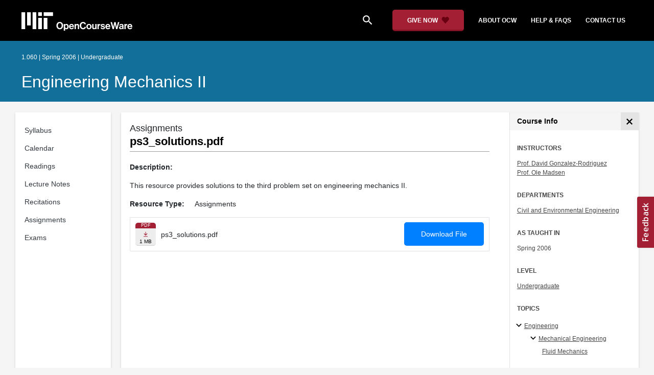

--- FILE ---
content_type: text/html
request_url: https://ocw.mit.edu/courses/1-060-engineering-mechanics-ii-spring-2006/resources/ps3_solutions/
body_size: 8845
content:
<!doctype html>
<html lang="en">
<head>
  
    
    <script>(function(w,d,s,l,i){w[l]=w[l]||[];w[l].push({'gtm.start':
    new Date().getTime(),event:'gtm.js'});var f=d.getElementsByTagName(s)[0],
    j=d.createElement(s),dl=l!='dataLayer'?'&l='+l:'';j.async=true;j.src=
    'https://www.googletagmanager.com/gtm.js?id='+i+dl;f.parentNode.insertBefore(j,f);
    })(window,document,'script','dataLayer','GTM-NMQZ25T');</script>
    
  
  


    
    <link href="/static_shared/css/course_v2.2f64e.css" rel="stylesheet">
    

    
    <link href="/static_shared/css/common.2f64e.css" rel="stylesheet">
    

  
  <meta charset="utf-8">
  <meta name="viewport" content="width=device-width, initial-scale=1, viewport-fit=cover">
  <meta name="description" content="This resource provides solutions to the third problem set on engineering mechanics II.">
  <meta name="keywords" content="opencourseware,MIT OCW,courseware,MIT opencourseware,Free Courses,class notes,class syllabus,class materials,tutorials,online courses,MIT courses">
  
  <meta property="og:site_name" content="MIT OpenCourseWare">
  <meta property="og:type" content="website" />
  <meta property="og:url" content="https://ocw.mit.edu/courses/1-060-engineering-mechanics-ii-spring-2006/resources/ps3_solutions/" />
  <meta property="og:title" content="ps3_solutions.pdf | Engineering Mechanics II | Civil and Environmental Engineering | MIT OpenCourseWare" />
  <meta property="og:description" content="This resource provides solutions to the third problem set on engineering mechanics II." />

  

<meta property="og:image" content="https://ocw.mit.edu/courses/1-060-engineering-mechanics-ii-spring-2006/243ff68e47159af4f8d771f29ed91f40_1-060s06.jpg" />
<meta name="twitter:card" content="summary_large_image" />
<meta name="twitter:site" content="@mitocw" />
<meta name="twitter:image:src" content="https://ocw.mit.edu/courses/1-060-engineering-mechanics-ii-spring-2006/243ff68e47159af4f8d771f29ed91f40_1-060s06.jpg" />

  <link rel="canonical" href="https://ocw.mit.edu/courses/1-060-engineering-mechanics-ii-spring-2006/resources/ps3_solutions/" />

  <script type="application/ld+json">
      {
        "@context": "http://schema.org/",
        "@type" : "WebPage",
        "name": "MIT OpenCourseWare",
        "description": "This resource provides solutions to the third problem set on engineering mechanics II.",
        "license": "http://creativecommons.org/licenses/by-nc-sa/4.0/",
        "publisher": {
          "@type": "CollegeOrUniversity",
          "name": "MIT OpenCourseWare"
        }
      }
  </script>

  <title>ps3_solutions.pdf | Engineering Mechanics II | Civil and Environmental Engineering | MIT OpenCourseWare</title>
  <style>
  @font-face {
    font-family: 'Material Icons';
    font-style: normal;
    font-weight: 400;
    src: local('Material Icons'),
      local('MaterialIcons-Regular'),
      url(/static_shared/fonts/MaterialIcons-Regular.subset.504c7f0c308e930e9255.woff2) format('woff2'),
      url(/static_shared/fonts/MaterialIcons-Regular.subset.1f8f08f2bf0d6e078379.woff) format('woff'),
      url(/static_shared/fonts/MaterialIcons-Regular.subset.aa271372671db14b34f2.ttf) format('truetype');
  }
  @font-face {
    font-family: 'Material Icons Round';
    font-style: normal;
    font-weight: 400;
    src: local("MaterialIcons-Round"),
    url(/static_shared/fonts/MaterialIconsRound-Regular.subset.7154eae1d0e60e0dabe4.woff2) format('woff2');
  }
  @font-face {
    font-family: 'Cardo Bold';
    font-style: normal;
    font-weight: bold;
    src: local('Cardo'),
      local('Cardo-Bold'),
      url(/static_shared/fonts/Cardo-Bold.d7bf1aa6f322a64b2fc3.ttf) format('truetype');
  }
  @font-face {
    font-family: 'Cardo Italic';
    font-style: italic;
    font-weight: 400;
    src: local('Cardo'),
      local('Cardo-Italic'),
      url(/static_shared/fonts/Cardo-Italic.0935d2ebbc05be3559b1.ttf) format('truetype');
  }
  @font-face {
    font-family: 'Helvetica Light';
    font-style: normal`;
    font-weight: 400;
    src: local('Helvetica Light'),
      local('Helvetica-Light'),
      url(/static_shared/fonts/Helvetica-Light.70359849afb40079a1c8.ttf) format('truetype');
  }
  .external-link.nav-link::after {
    background-image: url('/static_shared/images/external_link.58bbdd86c00a2c146c36.svg'); 
  }
  </style>
</head>


<body class="course-home-page">
  
    
    <noscript><iframe src="https://www.googletagmanager.com/ns.html?id=GTM-NMQZ25T"
    height="0" width="0" style="display:none;visibility:hidden"></iframe></noscript>
    
  
  <div class="overflow-auto">
    <span class="course-header">
    <div
  id="mobile-course-nav"
  class="navbar-offcanvas offcanvas-toggle offcanvas-toggle-close medium-and-below-only drawer">
  <h3 class="my-4 d-flex align-items-center justify-content-between">
    Browse Course Material
    <button
      class="btn"
      type="button"
      aria-label="Close Course Menu"
      onclick="$('#mobile-course-nav-toggle').click();"
      id="close-mobile-course-menu-button"
      >
      <img
        src="/static_shared/images/close_small.b0a2684ccc0da6407a56.svg"
        alt=""
        width="12px"
      />
    </button>
  </h3>
  

<nav class="course-nav" aria-label="Course materials">
  <ul class="w-100 m-auto list-unstyled">
    
      









<li class="course-nav-list-item">
  <div class="course-nav-parent d-flex flex-direction-row align-items-center justify-content-between">
    <span class="course-nav-text-wrapper">
      
        <a class="text-dark nav-link"
          data-uuid="eb5c4482-21e4-2f4a-f709-0bd4e9a13e35"
           href="/courses/1-060-engineering-mechanics-ii-spring-2006/pages/syllabus/" >
          Syllabus
        </a>
      
    </span>
    
  </div>
  
  <span class="medium-and-below-only"><hr/></span>
  
  <ul
    class="course-nav-child-nav m-auto collapse"
    id="nav-container_mobile_eb5c4482-21e4-2f4a-f709-0bd4e9a13e35"
    aria-labelledby="nav-button_mobile_eb5c4482-21e4-2f4a-f709-0bd4e9a13e35"
  >
    
  </ul>
</li>

    
      









<li class="course-nav-list-item">
  <div class="course-nav-parent d-flex flex-direction-row align-items-center justify-content-between">
    <span class="course-nav-text-wrapper">
      
        <a class="text-dark nav-link"
          data-uuid="cf092c27-0663-195f-f6bc-edd779ffcc77"
           href="/courses/1-060-engineering-mechanics-ii-spring-2006/pages/calendar/" >
          Calendar
        </a>
      
    </span>
    
  </div>
  
  <span class="medium-and-below-only"><hr/></span>
  
  <ul
    class="course-nav-child-nav m-auto collapse"
    id="nav-container_mobile_cf092c27-0663-195f-f6bc-edd779ffcc77"
    aria-labelledby="nav-button_mobile_cf092c27-0663-195f-f6bc-edd779ffcc77"
  >
    
  </ul>
</li>

    
      









<li class="course-nav-list-item">
  <div class="course-nav-parent d-flex flex-direction-row align-items-center justify-content-between">
    <span class="course-nav-text-wrapper">
      
        <a class="text-dark nav-link"
          data-uuid="4acfe29a-6d77-d741-c878-fc255ec71209"
           href="/courses/1-060-engineering-mechanics-ii-spring-2006/pages/readings/" >
          Readings
        </a>
      
    </span>
    
  </div>
  
  <span class="medium-and-below-only"><hr/></span>
  
  <ul
    class="course-nav-child-nav m-auto collapse"
    id="nav-container_mobile_4acfe29a-6d77-d741-c878-fc255ec71209"
    aria-labelledby="nav-button_mobile_4acfe29a-6d77-d741-c878-fc255ec71209"
  >
    
  </ul>
</li>

    
      









<li class="course-nav-list-item">
  <div class="course-nav-parent d-flex flex-direction-row align-items-center justify-content-between">
    <span class="course-nav-text-wrapper">
      
        <a class="text-dark nav-link"
          data-uuid="6439f51f-7325-c3ea-129c-1205b94ea80d"
           href="/courses/1-060-engineering-mechanics-ii-spring-2006/pages/lecture-notes/" >
          Lecture Notes
        </a>
      
    </span>
    
  </div>
  
  <span class="medium-and-below-only"><hr/></span>
  
  <ul
    class="course-nav-child-nav m-auto collapse"
    id="nav-container_mobile_6439f51f-7325-c3ea-129c-1205b94ea80d"
    aria-labelledby="nav-button_mobile_6439f51f-7325-c3ea-129c-1205b94ea80d"
  >
    
  </ul>
</li>

    
      









<li class="course-nav-list-item">
  <div class="course-nav-parent d-flex flex-direction-row align-items-center justify-content-between">
    <span class="course-nav-text-wrapper">
      
        <a class="text-dark nav-link"
          data-uuid="ee18de12-ed45-b384-7a83-72aa73f66dd1"
           href="/courses/1-060-engineering-mechanics-ii-spring-2006/pages/recitations/" >
          Recitations
        </a>
      
    </span>
    
  </div>
  
  <span class="medium-and-below-only"><hr/></span>
  
  <ul
    class="course-nav-child-nav m-auto collapse"
    id="nav-container_mobile_ee18de12-ed45-b384-7a83-72aa73f66dd1"
    aria-labelledby="nav-button_mobile_ee18de12-ed45-b384-7a83-72aa73f66dd1"
  >
    
  </ul>
</li>

    
      









<li class="course-nav-list-item">
  <div class="course-nav-parent d-flex flex-direction-row align-items-center justify-content-between">
    <span class="course-nav-text-wrapper">
      
        <a class="text-dark nav-link"
          data-uuid="e4c563cd-0bf0-393e-9773-dce6d8af420b"
           href="/courses/1-060-engineering-mechanics-ii-spring-2006/pages/assignments/" >
          Assignments
        </a>
      
    </span>
    
  </div>
  
  <span class="medium-and-below-only"><hr/></span>
  
  <ul
    class="course-nav-child-nav m-auto collapse"
    id="nav-container_mobile_e4c563cd-0bf0-393e-9773-dce6d8af420b"
    aria-labelledby="nav-button_mobile_e4c563cd-0bf0-393e-9773-dce6d8af420b"
  >
    
  </ul>
</li>

    
      









<li class="course-nav-list-item">
  <div class="course-nav-parent d-flex flex-direction-row align-items-center justify-content-between">
    <span class="course-nav-text-wrapper">
      
        <a class="text-dark nav-link"
          data-uuid="76dfd267-a455-52ff-38e0-8187ba261e5d"
           href="/courses/1-060-engineering-mechanics-ii-spring-2006/pages/exams/" >
          Exams
        </a>
      
    </span>
    
  </div>
  
  <span class="medium-and-below-only"><hr/></span>
  
  <ul
    class="course-nav-child-nav m-auto collapse"
    id="nav-container_mobile_76dfd267-a455-52ff-38e0-8187ba261e5d"
    aria-labelledby="nav-button_mobile_76dfd267-a455-52ff-38e0-8187ba261e5d"
  >
    
  </ul>
</li>

    
  </ul>
</nav>

</div>

    <div
  id="course-info-drawer"
  class="bg-faded pt-3 bg-light navbar-offcanvas navbar-offcanvas-right medium-and-below-only drawer"
>
  <div class="col-12">
    <button
      class="btn close-mobile-course-info"
      type="button"
      aria-label="Close Course Info"
      onclick="$('#mobile-course-info-toggle').click();"
      id="close-mobile-course-info-button"
      >
      <img
        class=""
        src="/static_shared/images/close_small.b0a2684ccc0da6407a56.svg"
        alt=""
        width="12px"
      />
    </button>
  </div>
    

<div class="course-info">
  <div class="course-detail-title bg-light-gray">
    <h2 class="font-black py-1 pl-3 m-0">
      Course Info
    </h2>
  </div>
  <div class="px-3 mt-4">
    <div class="row">
      <div class="col-12 ">
        
        <div class="">
          
          <h5 class="panel-course-info-title ">
            Instructors
            </h5>
          <div class="course-info-content panel-course-info-text">
            




<ul class="list-unstyled m-0">
  
  
  
    
  
  <li>
    <a   class="course-info-instructor strip-link-offline"    href="/search/?q=Prof.&#43;David&#43;Gonzalez-Rodriguez"  >Prof. David Gonzalez-Rodriguez</a>
  </li>
  
  
  
    
  
  <li>
    <a   class="course-info-instructor strip-link-offline"    href="/search/?q=Prof.&#43;Ole&#43;Madsen"  >Prof. Ole Madsen</a>
  </li>
  
</ul>


          </div>
        </div>
        
        
          
          
            <div class="mt-4">
              <h5 class="panel-course-info-title ">
                Departments
              </h5>
              <div class="course-info-content panel-course-info-text">
                




<ul class="list-unstyled m-0">
  
  
  
    
  
  <li>
    <a   class="course-info-department strip-link-offline"    href="/search/?d=Civil&#43;and&#43;Environmental&#43;Engineering"  >Civil and Environmental Engineering</a>
  </li>
  
</ul>


              </div>
            </div>
          
         
        
        <div class="mt-4">
          <h5 class="panel-course-info-title ">
            As Taught In
          </h5>
          <div class="course-info-content panel-course-info-text">
            Spring
            
              2006
            
          </div>
        </div>

        <div class="mt-4">
          <h5 class="panel-course-info-title ">
            Level
          </h5>
          <div class="course-info-content panel-course-info-text">
            
              
                <a   class=" strip-link-offline"    href="/search/?l=Undergraduate"  >Undergraduate</a><br />
              
            
          </div>
        </div>
        
      </div>

      
    </div>
  </div>
</div>

  





<div class=" mt-4">
  <h5 class="panel-course-info-title ">
    Topics
  </h5>
  <ul class="list-unstyled pb-2 m-0 panel-course-info-text">
      <li>








<div class="position-relative pt-1 pb-1 pl-4 ml-n2 ">
  
  <button
    type="button"
    class="topic-toggle border-0 bg-transparent pl-0"
    data-target="#subtopic-container_mobile_0"
    data-toggle="collapse"
    aria-controls="subtopic-container_mobile_0"
    aria-expanded="true"
    aria-label="Engineering subtopics"
  >
    <i aria-hidden="true" class="material-icons"></i>
  </button>
  
  <span class="topic-text-wrapper">
    <a   class="text-black course-info-topic strip-link-offline"    href="/search/?t=Engineering"  >Engineering</a></span>
</div>

<ul
  class="pl-4 subtopic-container collapse show list-unstyled"
  id="subtopic-container_mobile_0"
  aria-label="Subtopics"
>
  
  
  
  <li>
    <div class="position-relative pt-1 pb-1  pl-4 ">
      
      <button
        class="topic-toggle border-0 bg-transparent pl-0"
        data-target="#speciality-container_mobile_0_0"
        data-toggle="collapse"
        aria-controls="speciality-container_mobile_0_0"
        aria-expanded="true"
        aria-label="Mechanical Engineering specialties"
      >
        <i aria-hidden="true" class="material-icons"></i>
      </button>
      
      <span class="topic-text-wrapper">
        
        <a   class="text-black course-info-topic strip-link-offline"    href="/search/?t=Mechanical&#43;Engineering"  >Mechanical Engineering</a></span>
    </div>
    <ul
      class="collapse show list-unstyled"
      id="speciality-container_mobile_0_0"
      aria-label="Specialties"
    >
      
      <li class="pt-1 pb-1 pl-5">
        <span class="topic-text-wrapper">
          
          <a   class="text-black course-info-topic strip-link-offline"    href="/search/?t=Fluid&#43;Mechanics"  >Fluid Mechanics</a></span>
      </li>
      
    </ul>
    
  </li>
  
</ul>

</li>
      
  </ul>
</div>

  



<div class="">
  <h5 class="course-detail-title panel-course-info-title mt-3">
    Learning Resource Types
  </h5>
  <div>
    <div class="row d-inline m-0">
      
        <div class="panel-course-info-text my-2">
          

<div class="">
  <div class="d-flex">
    <i aria-hidden="true" class="material-icons pr-1">grading</i>
    <span>Exams with Solutions</span>
  </div>
</div>

        </div>
      
        <div class="panel-course-info-text my-2">
          

<div class="">
  <div class="d-flex">
    <i aria-hidden="true" class="material-icons pr-1">notes</i>
    <span>Lecture Notes</span>
  </div>
</div>

        </div>
      
    </div>
  </div>
</div>


  <hr>
<div class="pb-3">
  <a class="download-course-link-button btn btn-outline-primary btn-link link-button text-decoration-none px-4 py-2"
    role="button"
    href="/courses/1-060-engineering-mechanics-ii-spring-2006/download">
    <div class="text-center w-100">Download Course</div>
  </a>
</div>
</div>

    





<div id="mobile-header" class="position-relative bg-black medium-and-below-only">
  <nav class="navbar navbar-expand-lg navbar-dark bg-black d-flex">
    <button
      class="navbar-toggler"
      type="button"
      data-toggle="collapse"
      data-target="#navbarSupportedContent"
      aria-controls="navbarSupportedContent"
      aria-expanded="false"
      aria-label="Toggle navigation"
    >
      <i class="material-icons display-4 text-white align-bottom">menu</i>
    </button>
    <div class="mx-auto">
      <a href="/">
        <img width="200" src="/static_shared/images/ocw_logo_white.cabdc9a745b03db3dad4.svg" alt="MIT OpenCourseWare"/>
      </a>
    </div>
    <div class="user-menu-container"></div>
    <div class="collapse navbar-collapse" id="navbarSupportedContent">
      <ul class="navbar-nav mr-auto pl-2 pt-2">
        <li class="nav-item">
  
  
    <a class="nav-link search-icon text-white pr-6" href="/search/">
      <i class="material-icons">search</i>
    </a>
  
</li>
        <li class="nav-item">
          <a   class="nav-link"    href="https://giving.mit.edu/give/to/ocw/?utm_source=ocw&amp;utm_medium=homepage_banner&amp;utm_campaign=nextgen_home"  >Give Now</a>
        </li>
        <li class="nav-item">
          <a   class="nav-link"    href="/about"  >About OCW</a>
        </li>
        <li class="nav-item">
          <a   class="nav-link"   target="_blank"   href="https://mitocw.zendesk.com/hc/en-us"  >Help &amp; Faqs</a>
        </li>
        <li class="nav-item">
          <a   class="nav-link"    href="/contact"  >Contact Us</a>
        </li>
      </ul>
    </div>
  </nav>
</div>


<div id="desktop-header">
  <div class="contents">
    <div class="left">
      <div class="ocw-logo">
        <a href="/">
          <img src="/static_shared/images/ocw_logo_white.cabdc9a745b03db3dad4.svg" alt="MIT OpenCourseWare" />
        </a>
      </div>
    </div>
    <div class="right">
      
  
  
    <a class="nav-link search-icon text-white pr-6" href="/search/">
      <i class="material-icons">search</i>
    </a>
  

      <a class="give-button text-white text-decoration-none font-weight-bold small-link d-flex align-items-center" aria-label="Give Now - Donate to MIT OpenCourseWare" href="https://giving.mit.edu/give/to/ocw/?utm_source=ocw&amp;utm_medium=homepage_banner&amp;utm_campaign=nextgen_home">
        <span class="m-0 pr-2">GIVE NOW</span>
        <img src="/static_shared/images/heart_burgundy.e7c8635e8cc6538b89fa.svg" class="heart-burgundy" alt="" />
      </a>
      <a   class="text-white text-decoration-none font-weight-bold pl-5 pr-3 py-2"    href="/about"  >about ocw</a>
      <a   class="text-white text-decoration-none font-weight-bold px-3 py-2"   target="_blank"   href="https://mitocw.zendesk.com/hc/en-us"  >help &amp; faqs</a>
      <a   class="text-white text-decoration-none font-weight-bold px-3 py-2"    href="/contact"  >contact us</a>
      <div class="user-menu-container"></div>
    </div>
  </div>
</div>

<div id="user-list-modal-container"></div>
<div id="create-user-list-modal-container"></div>
    </span>
    
    

<div id="course-banner" class="p-0">
  <div class="max-content-width course-banner-content m-auto py-3">
    <div class="row">
    <div class="col-11">
      
      <span class="course-number-term-detail">1.060 | Spring 2006 | Undergraduate</span>
      <br>
      <br>
      <h1>
        <a
          class="text-capitalize m-0 text-white"
          href="/courses/1-060-engineering-mechanics-ii-spring-2006/"
        >Engineering Mechanics II</a>
      </h1>
    </div>
    <div class="col-1"><div class="bookmark-button-container" data-resourcereadableid="1.060&#43;spring_2006"></div>
    </div>
    </div>
  </div>
</div>


    <div id="course-main-content">
      <div class="row">
        <div class="col-12 course-home-grid">
          <div class="medium-and-below-only">
            <div class="d-flex align-items-center mb-3">
              <div class="col-6 px-0">
                <div>
  <button
    id="mobile-course-nav-toggle"
    class="mobile-course-nav-toggle-btn d-inline-flex align-items-center offcanvas-toggle"
    data-toggle="offcanvas"
    data-target="#mobile-course-nav"
  >
    <img src="/static_shared/images/expand.a062b1c47b121e3c7e03.svg" alt=""/>
    <span class="pl-1">Menu</span>
  </button>
</div>

              </div>
              <div class="col-6 px-0">
                


  <button 
    class="btn btn-link float-right mobile-course-info-toggle-btn toggle navbar-toggle offcanvas-toggle"
    id="mobile-course-info-toggle"
    data-toggle="offcanvas" 
    data-target="#course-info-drawer">
    More Info
  </button>


              </div>
            </div>
          </div>
        </div>
      </div>
      <div class="row course-cards">
        <div class="col-2 course-home-grid large-and-above-only">  
          <div class="card">
  <div class="card-body pr-2">
    

<nav class="course-nav" aria-label="Course materials">
  <ul class="w-100 m-auto list-unstyled">
    
      









<li class="course-nav-list-item">
  <div class="course-nav-parent d-flex flex-direction-row align-items-center justify-content-between">
    <span class="course-nav-text-wrapper">
      
        <a class="text-dark nav-link"
          data-uuid="eb5c4482-21e4-2f4a-f709-0bd4e9a13e35"
           href="/courses/1-060-engineering-mechanics-ii-spring-2006/pages/syllabus/" >
          Syllabus
        </a>
      
    </span>
    
  </div>
  
  <span class="medium-and-below-only"><hr/></span>
  
  <ul
    class="course-nav-child-nav m-auto collapse"
    id="nav-container_desktop_eb5c4482-21e4-2f4a-f709-0bd4e9a13e35"
    aria-labelledby="nav-button_desktop_eb5c4482-21e4-2f4a-f709-0bd4e9a13e35"
  >
    
  </ul>
</li>

    
      









<li class="course-nav-list-item">
  <div class="course-nav-parent d-flex flex-direction-row align-items-center justify-content-between">
    <span class="course-nav-text-wrapper">
      
        <a class="text-dark nav-link"
          data-uuid="cf092c27-0663-195f-f6bc-edd779ffcc77"
           href="/courses/1-060-engineering-mechanics-ii-spring-2006/pages/calendar/" >
          Calendar
        </a>
      
    </span>
    
  </div>
  
  <span class="medium-and-below-only"><hr/></span>
  
  <ul
    class="course-nav-child-nav m-auto collapse"
    id="nav-container_desktop_cf092c27-0663-195f-f6bc-edd779ffcc77"
    aria-labelledby="nav-button_desktop_cf092c27-0663-195f-f6bc-edd779ffcc77"
  >
    
  </ul>
</li>

    
      









<li class="course-nav-list-item">
  <div class="course-nav-parent d-flex flex-direction-row align-items-center justify-content-between">
    <span class="course-nav-text-wrapper">
      
        <a class="text-dark nav-link"
          data-uuid="4acfe29a-6d77-d741-c878-fc255ec71209"
           href="/courses/1-060-engineering-mechanics-ii-spring-2006/pages/readings/" >
          Readings
        </a>
      
    </span>
    
  </div>
  
  <span class="medium-and-below-only"><hr/></span>
  
  <ul
    class="course-nav-child-nav m-auto collapse"
    id="nav-container_desktop_4acfe29a-6d77-d741-c878-fc255ec71209"
    aria-labelledby="nav-button_desktop_4acfe29a-6d77-d741-c878-fc255ec71209"
  >
    
  </ul>
</li>

    
      









<li class="course-nav-list-item">
  <div class="course-nav-parent d-flex flex-direction-row align-items-center justify-content-between">
    <span class="course-nav-text-wrapper">
      
        <a class="text-dark nav-link"
          data-uuid="6439f51f-7325-c3ea-129c-1205b94ea80d"
           href="/courses/1-060-engineering-mechanics-ii-spring-2006/pages/lecture-notes/" >
          Lecture Notes
        </a>
      
    </span>
    
  </div>
  
  <span class="medium-and-below-only"><hr/></span>
  
  <ul
    class="course-nav-child-nav m-auto collapse"
    id="nav-container_desktop_6439f51f-7325-c3ea-129c-1205b94ea80d"
    aria-labelledby="nav-button_desktop_6439f51f-7325-c3ea-129c-1205b94ea80d"
  >
    
  </ul>
</li>

    
      









<li class="course-nav-list-item">
  <div class="course-nav-parent d-flex flex-direction-row align-items-center justify-content-between">
    <span class="course-nav-text-wrapper">
      
        <a class="text-dark nav-link"
          data-uuid="ee18de12-ed45-b384-7a83-72aa73f66dd1"
           href="/courses/1-060-engineering-mechanics-ii-spring-2006/pages/recitations/" >
          Recitations
        </a>
      
    </span>
    
  </div>
  
  <span class="medium-and-below-only"><hr/></span>
  
  <ul
    class="course-nav-child-nav m-auto collapse"
    id="nav-container_desktop_ee18de12-ed45-b384-7a83-72aa73f66dd1"
    aria-labelledby="nav-button_desktop_ee18de12-ed45-b384-7a83-72aa73f66dd1"
  >
    
  </ul>
</li>

    
      









<li class="course-nav-list-item">
  <div class="course-nav-parent d-flex flex-direction-row align-items-center justify-content-between">
    <span class="course-nav-text-wrapper">
      
        <a class="text-dark nav-link"
          data-uuid="e4c563cd-0bf0-393e-9773-dce6d8af420b"
           href="/courses/1-060-engineering-mechanics-ii-spring-2006/pages/assignments/" >
          Assignments
        </a>
      
    </span>
    
  </div>
  
  <span class="medium-and-below-only"><hr/></span>
  
  <ul
    class="course-nav-child-nav m-auto collapse"
    id="nav-container_desktop_e4c563cd-0bf0-393e-9773-dce6d8af420b"
    aria-labelledby="nav-button_desktop_e4c563cd-0bf0-393e-9773-dce6d8af420b"
  >
    
  </ul>
</li>

    
      









<li class="course-nav-list-item">
  <div class="course-nav-parent d-flex flex-direction-row align-items-center justify-content-between">
    <span class="course-nav-text-wrapper">
      
        <a class="text-dark nav-link"
          data-uuid="76dfd267-a455-52ff-38e0-8187ba261e5d"
           href="/courses/1-060-engineering-mechanics-ii-spring-2006/pages/exams/" >
          Exams
        </a>
      
    </span>
    
  </div>
  
  <span class="medium-and-below-only"><hr/></span>
  
  <ul
    class="course-nav-child-nav m-auto collapse"
    id="nav-container_desktop_76dfd267-a455-52ff-38e0-8187ba261e5d"
    aria-labelledby="nav-button_desktop_76dfd267-a455-52ff-38e0-8187ba261e5d"
  >
    
  </ul>
</li>

    
  </ul>
</nav>

  </div>
</div>

        </div>
        <div class="col-sm-12 col-lg-10 course-home-grid">
          <div class="">
            <div class="card">
              <div class="d-flex justify-content-between">
                <div class="p-0 col-lg-9" id="main-course-section">
                  <div class="card-body">
                    
<div class="rounded mb-2">
  <header>
  <div class="course-section-title-container">
    <div id="course-title">
      
      <div class="course-content-parent-title">Assignments</div>
      
      <h2 class="pb-1 mb-1">ps3_solutions.pdf</h2>
    </div>
  </div>
</header>

</div>

   
<div class="resource-page-container"><div class="row">
        <div class="label col-12">Description:</div>
        <div class="content col-12"><p>This resource provides solutions to the third problem set on engineering mechanics II.</p>
</div>
      </div><div class="row resource-type">
          <div class="label resource-type">Resource Type:</div>
          <div class="content">Assignments</div>
        </div><div class="resource-item resource-body p-0">
      <div class="row p-0 m-0">
        <div class="resource-details-container col-lg-12 d-flex flex-wrap">
          <div class="wrapper d-flex col-12 col-lg-7 col-md-8 col-sm-7">
            <a class="resource-thumbnail" href="/courses/1-060-engineering-mechanics-ii-spring-2006/3873ecc8a73ebba71a80fb5f4d0e5681_ps3_solutions.pdf" target="_blank" aria-label="Download file" download>
              
              <div class="resource-type-thumbnail pdf">
                <div class="d-flex align-self-center">pdf</div>
              </div>  
              <div class="download-container">
                    <span class="download-link">
                      
                          <img
                            class="hide-offline resources-download"
                            src="/static_shared/images/resource-download.dab02d010ffdeffef264.svg"
                            aria-hidden="true"
                          />
                      
                    </span>
                    
                    <div class="resource-list-file-size">
                      1 MB
                    </div>
                    
              </div>
            </a>
            <div class="resource-list-item-details">
              ps3_solutions.pdf
            </div>
          </div>
          <div class="download-button-container col-12 col-sm align-self-center d-flex justify-content-end p-0"><div class="button-wrapper">
                <a class="download-file" href="/courses/1-060-engineering-mechanics-ii-spring-2006/3873ecc8a73ebba71a80fb5f4d0e5681_ps3_solutions.pdf">
                  Download File
                </a>
              </div>
            
          </div>
        </div>
      </div>
    </div>
    <div class="pdf-viewer w-100 pb-5">
  <div id="pdf-wrapper" class="mt-5"></div>
  <script type="text/javascript">
    window.addEventListener("load", (event) => {
      const options = {
        width:  "100%",
        height: "100vh",
        fallbackLink: ""
      }
      window.PDFObject.embed("\/courses\/1-060-engineering-mechanics-ii-spring-2006\/3873ecc8a73ebba71a80fb5f4d0e5681_ps3_solutions.pdf", "#pdf-wrapper", options)
    })
  </script>
</div>

  
</div>


                  </div>
                </div>
                
                  <button 
  type="button" 
  class="btn course-info-button large-and-above-only"
  id="desktop-course-drawer-button"
  data-target="#desktop-course-drawer"
  data-toggle="collapse"
  aria-label="Course Info"
  aria-controls="desktop-course-drawer"
  aria-expanded="false"
>
  <img
    class="expand-drawer-img drawer-icon-img"
    src="/static_shared/images/left_arrow.3c482a1f6223bff3f0e6.svg"
    alt=""
  />
  <img
    class="collapse-drawer-img drawer-icon-img"
    src="/static_shared/images/close_small.b0a2684ccc0da6407a56.svg"
    alt=""
  />
</button>

<div class="collapse border-left p-0 large-and-above-only col-3" id="desktop-course-drawer">
    

<div class="course-info">
  <div class="course-detail-title bg-light-gray">
    <h2 class="font-black py-1 pl-3 m-0">
      Course Info
    </h2>
  </div>
  <div class="px-3 mt-4">
    <div class="row">
      <div class="col-12 ">
        
        <div class="">
          
          <h5 class="panel-course-info-title ">
            Instructors
            </h5>
          <div class="course-info-content panel-course-info-text">
            




<ul class="list-unstyled m-0">
  
  
  
    
  
  <li>
    <a   class="course-info-instructor strip-link-offline"    href="/search/?q=Prof.&#43;David&#43;Gonzalez-Rodriguez"  >Prof. David Gonzalez-Rodriguez</a>
  </li>
  
  
  
    
  
  <li>
    <a   class="course-info-instructor strip-link-offline"    href="/search/?q=Prof.&#43;Ole&#43;Madsen"  >Prof. Ole Madsen</a>
  </li>
  
</ul>


          </div>
        </div>
        
        
          
          
            <div class="mt-4">
              <h5 class="panel-course-info-title ">
                Departments
              </h5>
              <div class="course-info-content panel-course-info-text">
                




<ul class="list-unstyled m-0">
  
  
  
    
  
  <li>
    <a   class="course-info-department strip-link-offline"    href="/search/?d=Civil&#43;and&#43;Environmental&#43;Engineering"  >Civil and Environmental Engineering</a>
  </li>
  
</ul>


              </div>
            </div>
          
         
        
        <div class="mt-4">
          <h5 class="panel-course-info-title ">
            As Taught In
          </h5>
          <div class="course-info-content panel-course-info-text">
            Spring
            
              2006
            
          </div>
        </div>

        <div class="mt-4">
          <h5 class="panel-course-info-title ">
            Level
          </h5>
          <div class="course-info-content panel-course-info-text">
            
              
                <a   class=" strip-link-offline"    href="/search/?l=Undergraduate"  >Undergraduate</a><br />
              
            
          </div>
        </div>
        
      </div>

      
    </div>
  </div>
</div>

  <div class="px-3">
    





<div class=" mt-4">
  <h5 class="panel-course-info-title ">
    Topics
  </h5>
  <ul class="list-unstyled pb-2 m-0 panel-course-info-text">
      <li>








<div class="position-relative pt-1 pb-1 pl-4 ml-n2 ">
  
  <button
    type="button"
    class="topic-toggle border-0 bg-transparent pl-0"
    data-target="#subtopic-container_desktop_0"
    data-toggle="collapse"
    aria-controls="subtopic-container_desktop_0"
    aria-expanded="true"
    aria-label="Engineering subtopics"
  >
    <i aria-hidden="true" class="material-icons"></i>
  </button>
  
  <span class="topic-text-wrapper">
    <a   class="text-black course-info-topic strip-link-offline"    href="/search/?t=Engineering"  >Engineering</a></span>
</div>

<ul
  class="pl-4 subtopic-container collapse show list-unstyled"
  id="subtopic-container_desktop_0"
  aria-label="Subtopics"
>
  
  
  
  <li>
    <div class="position-relative pt-1 pb-1  pl-4 ">
      
      <button
        class="topic-toggle border-0 bg-transparent pl-0"
        data-target="#speciality-container_desktop_0_0"
        data-toggle="collapse"
        aria-controls="speciality-container_desktop_0_0"
        aria-expanded="true"
        aria-label="Mechanical Engineering specialties"
      >
        <i aria-hidden="true" class="material-icons"></i>
      </button>
      
      <span class="topic-text-wrapper">
        
        <a   class="text-black course-info-topic strip-link-offline"    href="/search/?t=Mechanical&#43;Engineering"  >Mechanical Engineering</a></span>
    </div>
    <ul
      class="collapse show list-unstyled"
      id="speciality-container_desktop_0_0"
      aria-label="Specialties"
    >
      
      <li class="pt-1 pb-1 pl-5">
        <span class="topic-text-wrapper">
          
          <a   class="text-black course-info-topic strip-link-offline"    href="/search/?t=Fluid&#43;Mechanics"  >Fluid Mechanics</a></span>
      </li>
      
    </ul>
    
  </li>
  
</ul>

</li>
      
  </ul>
</div>

    



<div class="">
  <h5 class="course-detail-title panel-course-info-title mt-3">
    Learning Resource Types
  </h5>
  <div>
    <div class="row d-inline m-0">
      
        <div class="panel-course-info-text my-2">
          

<div class="">
  <div class="d-flex">
    <i aria-hidden="true" class="material-icons pr-1">grading</i>
    <span>Exams with Solutions</span>
  </div>
</div>

        </div>
      
        <div class="panel-course-info-text my-2">
          

<div class="">
  <div class="d-flex">
    <i aria-hidden="true" class="material-icons pr-1">notes</i>
    <span>Lecture Notes</span>
  </div>
</div>

        </div>
      
    </div>
  </div>
</div>


    <hr>
<div class="pb-3">
  <a class="download-course-link-button btn btn-outline-primary btn-link link-button text-decoration-none px-4 py-2"
    role="button"
    href="/courses/1-060-engineering-mechanics-ii-spring-2006/download">
    <div class="text-center w-100">Download Course</div>
  </a>
</div>
  </div>
</div>

                
              </div>
            </div>
          </div>
        </div>
      </div>
    </div>

    
<div class="footer">
    <div class="footer-main-content mx-auto">
    	<div class="col-12 px-0">
        	<div class="row align-items-center mx-0">
            	<div class="col-12 col-md-8 px-0">
					<div class="d-md-flex align-items-center">
						<a href="https://openlearning.mit.edu/" target="_blank">
							<img width="117px" src="/static_shared/images/mit_ol.4165342f87abb1da46fd.svg" alt="MIT Open Learning" />
						</a>
						<div class="ml-md-3 mt-4 mt-md-0">
							<div class="font-weight-bold">
								Over 2,500 courses & materials
							</div>
							<div>
								Freely sharing knowledge with learners and educators around the world. <a href='/about'>Learn more</a>
							</div>
						</div>
					</div>
            	</div>
				<div class="col-12 col-md-4 px-0 d-none d-md-block">
					<div class="d-flex justify-content-md-end">
	<div>
		<a href="https://www.facebook.com/MITOCW" target="_blank">
			<img class="footer-social-icon ml-0" src="/static_shared/images/Facebook.d1f5caeb73d7d12505a2.png" alt="facebook"/>
		</a>
	</div>
	<div>
		<a href="https://www.instagram.com/mitocw" target="_blank">
			<img class="footer-social-icon" src="/static_shared/images/Instagram.4df41828ffee4ff33d8a.png" alt="instagram"/>
		</a>
	</div>
	<div>
		<a href="https://twitter.com/MITOCW" target="_blank">
			<img class="footer-social-icon" src="/static_shared/images/x-formerly-twitter-black.f8c75ad9f42902726d25.png" alt="x (formerly twitter)"/>
		</a>
	</div>
	<div>
		<a href="https://www.youtube.com/mitocw" target="_blank">
			<img class="footer-social-icon" src="/static_shared/images/Youtube.7c9f62c4f1dc9515ebb4.png" alt="youtube"/>
		</a>
	</div>
	<div>
		<a href="https://www.linkedin.com/company/mit-opencourseware/" target="_blank">
			<img class="footer-social-icon nudge-up" src="/static_shared/images/linkedin-black.2f7f8a6a3899f5d1e1d6.png" alt="linkedin"/>
		</a>
	</div>
	<div>
		<a href="https://bsky.app/profile/mitocw.bsky.social" target="_blank">
			<img class="footer-social-icon" src="/static_shared/images/bluesky-black.9f4523fcefa9b6f25be7.png" alt="bluesky"/>
		</a>
	</div>
	<div>
		<a href="https://mastodon.social/@mitocw" target="_blank">
			<img class="footer-social-icon" src="/static_shared/images/mastodon-black.9e2de31a28415c123800.png" alt="mastodon"/>
		</a>
	</div>
</div>

				</div>
        	</div>
    	</div>
		
		<div class="col-12 mt-3 mt-md-4 px-0">
			<div class="row align-items-center mx-0">
            	<div class="col-12 col-md-8 px-0">
					<div class="d-lg-flex">
						<div class="pr-md-2 mt-2 mt-lg-0 d-none d-lg-block">
							© 2001–2026 Massachusetts Institute of Technology
						</div>
						<div class="px-lg-2 mt-2 mt-lg-0">
							<a href="https://accessibility.mit.edu" target="_blank">Accessibility</a>
						</div>
						<div class="px-lg-2 mt-2 mt-lg-0">
							<a href="https://creativecommons.org/licenses/by-nc-sa/4.0/" target="_blank">Creative Commons License</a>
						</div>
						<div class="px-lg-2 mt-2 mt-lg-0">
							<a class="hide-offline" href='/pages/privacy-and-terms-of-use/'>Terms and Conditions</a>
						</div>
					</div>
            	</div>
				<div class="col-12 col-md-4 px-0">
					<div class="d-flex justify-content-md-end mt-4 mt-lg-0">
						<div>
						Proud member of: 
						<a href="https://www.oeglobal.org/" target="_blank">
							<img class="oeg-logo" src="/static_shared/images/oeg_logo.8a31f7b87f30df2d0169.png" alt="Open Education Global"/>
						</a>
						</div>
					</div>
				</div>
        	</div>
		</div>

		<div class="col-12 mt-5 px-0 d-md-none">
			<div class="d-flex justify-content-md-end">
	<div>
		<a href="https://www.facebook.com/MITOCW" target="_blank">
			<img class="footer-social-icon ml-0" src="/static_shared/images/Facebook.d1f5caeb73d7d12505a2.png" alt="facebook"/>
		</a>
	</div>
	<div>
		<a href="https://www.instagram.com/mitocw" target="_blank">
			<img class="footer-social-icon" src="/static_shared/images/Instagram.4df41828ffee4ff33d8a.png" alt="instagram"/>
		</a>
	</div>
	<div>
		<a href="https://twitter.com/MITOCW" target="_blank">
			<img class="footer-social-icon" src="/static_shared/images/x-formerly-twitter-black.f8c75ad9f42902726d25.png" alt="x (formerly twitter)"/>
		</a>
	</div>
	<div>
		<a href="https://www.youtube.com/mitocw" target="_blank">
			<img class="footer-social-icon" src="/static_shared/images/Youtube.7c9f62c4f1dc9515ebb4.png" alt="youtube"/>
		</a>
	</div>
	<div>
		<a href="https://www.linkedin.com/company/mit-opencourseware/" target="_blank">
			<img class="footer-social-icon nudge-up" src="/static_shared/images/linkedin-black.2f7f8a6a3899f5d1e1d6.png" alt="linkedin"/>
		</a>
	</div>
	<div>
		<a href="https://bsky.app/profile/mitocw.bsky.social" target="_blank">
			<img class="footer-social-icon" src="/static_shared/images/bluesky-black.9f4523fcefa9b6f25be7.png" alt="bluesky"/>
		</a>
	</div>
	<div>
		<a href="https://mastodon.social/@mitocw" target="_blank">
			<img class="footer-social-icon" src="/static_shared/images/mastodon-black.9e2de31a28415c123800.png" alt="mastodon"/>
		</a>
	</div>
</div>

		</div>

		<div class="col-12 mt-4 px-0 d-lg-none">
			© 2001–2026 Massachusetts Institute of Technology
		</div>
    


    
    <script src="/static_shared/js/common.2f64e.js"></script>
    

    
    <script src="/static_shared/js/course_v2.2f64e.js"></script>
    





    
<script async src="https://w.appzi.io/w.js?token=Tgs1d"></script>

	</div>
</div>

  </div>
  <script>
function hideLinksOffline(){
  if (!window.navigator.onLine) {
    const stripLinks = document.querySelectorAll(".strip-link-offline")
    const hideOffline = document.querySelectorAll(".hide-offline")
    const showOffline = document.querySelectorAll(".show-offline")
    Array.prototype.forEach.call(stripLinks, function(link) {
      link.outerHTML = link.innerHTML
    })
    Array.prototype.forEach.call(hideOffline, function(link) {
      link.classList.add("d-none")
    })
    Array.prototype.forEach.call(showOffline, function(link) {
      link.classList.remove("d-none")
    })
  }
}
hideLinksOffline()
</script>

  

<div
  class="modal"
  id="external-link-modal"
  tabindex="-1"
  role="dialog"
  aria-labelledby="external-link-modal-title"
  aria-hidden="true"
>
  <div class="modal-dialog modal-dialog-centered" role="document">
    <div class="modal-content p-3">
      <div class="modal-header d-flex align-items-center">
        <div class="d-flex align-items-center">
          <img
            class="modal-header-icon-img mr-3 align-baseline"
            src="/static_shared/images/external_link.58bbdd86c00a2c146c36.svg"
            alt=""
            aria-hidden="true"
          />
          <h1 class="modal-title" id="external-link-modal-title">
            You are leaving MIT OpenCourseWare
          </h1>
        </div>
        <button type="button" class="border-0 p-0 bg-transparent d-flex" data-dismiss="modal" aria-label="Close">
          <span aria-hidden="true" class="material-icons modal-header-icon">close</span>
        </button>
      </div>
      <div class="modal-body">
        Please be advised that external sites may have terms and conditions, 
        including license rights, that differ from ours. MIT OCW is not responsible 
        for any content on third party sites, nor does a link suggest an endorsement 
        of those sites and/or their content.
      </div>
      <div class="modal-footer">
        <button
          type="button"
          class="btn btn-outline-primary btn-link link-button"
          data-dismiss="modal"
          >
            Stay Here
        </button>
        <a
          role="button"
          class="btn btn-primary btn-continue"
          target="_blank"
          href="#"
        >
          Continue
        </a>
      </div>
    </div>
  </div>
</div>

  <script>
    
    
    
    
    
    
    'use strict';
    const COURSE_DRAWER_LOCAL_STORAGE_KEY = "desktopCourseDrawerState"
    const COURSE_DRAWER_OPENED = "opened"
    const COURSE_DRAWER_CLOSED = "closed"
    
    const DESKTOP_COURSE_DRAWER_ID = "desktop-course-drawer"
    const COURSE_DRAWER_BTN_ID = "desktop-course-drawer-button"
    const MAIN_COURSE_SECTION_ID = "main-course-section"

    try{

      

      function initializeDesktopCourseDrawerState() {
        const state = getLocalStorageItem(COURSE_DRAWER_LOCAL_STORAGE_KEY)
        if (state === null) {
          
          setLocalStorageItem(COURSE_DRAWER_LOCAL_STORAGE_KEY, COURSE_DRAWER_OPENED)
          showOrHideDesktopCourseDrawer(COURSE_DRAWER_OPENED)
        } else {
          showOrHideDesktopCourseDrawer(state)
        }

        document.addEventListener("DOMContentLoaded", () => {
          const drawer = $(`#${DESKTOP_COURSE_DRAWER_ID}`)
          const mainSection = $(`#${MAIN_COURSE_SECTION_ID}`)

          drawer.on("shown.bs.collapse", (event) => {
            if (event.target.id !== DESKTOP_COURSE_DRAWER_ID) {
              return;
            }
            mainSection.addClass("col-lg-9")
            mainSection.removeClass("col-12")
            setLocalStorageItem(COURSE_DRAWER_LOCAL_STORAGE_KEY, COURSE_DRAWER_OPENED)
          })
      
          drawer.on("hidden.bs.collapse", (event) => {
            if (event.target.id !== DESKTOP_COURSE_DRAWER_ID) {
              return;
            }
            mainSection.addClass("col-12")
            mainSection.removeClass("col-lg-9")
            setLocalStorageItem(COURSE_DRAWER_LOCAL_STORAGE_KEY, COURSE_DRAWER_CLOSED)
          })
        })
      }

      function showOrHideDesktopCourseDrawer(state) {
        const drawer = document.getElementById(DESKTOP_COURSE_DRAWER_ID)
        const button = document.getElementById(COURSE_DRAWER_BTN_ID)
        const mainSection = document.getElementById(MAIN_COURSE_SECTION_ID)

        if (state === COURSE_DRAWER_OPENED) {
          drawer.classList.add("show")
          button.setAttribute("aria-expanded", "true")
        } else {
          drawer.classList.remove("show")
          button.setAttribute("aria-expanded", "false")
          mainSection.classList.remove("col-lg-9")
          mainSection.classList.add("col-12")
        }
      }

      function setOrGetLocalStorageItem(action,key,value) {
        try {
          
          if (typeof Storage !== "undefined") {
            if (action === "set") {
              localStorage.setItem(key, value)
              return true
            } else {
              return localStorage.getItem(key)
            }
          }
          console.error("This browser has no web storage support.")
          return null
        } catch (e) {
          console.error("An exception occurred while storing/fetching data in/from localstorage: ", e)
          return null
        }
      }

      function setLocalStorageItem(key, value) {
        return setOrGetLocalStorageItem("set", key, value)
      }
      
      function getLocalStorageItem(key){
        return setOrGetLocalStorageItem("get", key)
      }

      initializeDesktopCourseDrawerState();
    }
    catch(e){
      console.error("Something went wrong in maintaining/toggling course drawer state", e)
    }
  </script>

  

<script>
function expandNav(e,t){t.classList.add("show"),e.querySelector(".course-nav-section-toggle, video-tab-toggle-section").setAttribute("aria-expanded","true")}function courseNav(){document.querySelectorAll(".course-nav, .transcript-header").forEach(e=>{e.querySelectorAll(".nav-link").forEach(e=>{const t=e.getAttribute("href")?e.getAttribute("href"):"";if(t.replace(/\/$/,"")===window.location.pathname.replace(/\/$/,"")){e.classList.add("active");const s=e.closest(".course-nav-parent");s?.classList.add("active");const o=e.dataset.uuid,t=e.closest(".course-nav-list-item"),n=t?.querySelector(".collapse"),i=Array.prototype.filter.call(document.querySelectorAll(".course-nav-section-toggle"),e=>e.dataset.uuid===o);t&&n&&i.length>0&&expandNav(t,n)}});const t=e.querySelector("a.nav-link.active");e.querySelectorAll(".course-nav-list-item").forEach(e=>{const n=e.querySelector(".collapse");n&&n.contains(t)&&expandNav(e,n)})})}courseNav()
</script>

  

<script>
(()=>{var e=()=>document.querySelectorAll("#course-content-section table"),t=()=>document.getElementById("course-content-section");function n(){const o=e(),n=t();if(!n)return;if(!window.ResizeObserver)return;const i=new ResizeObserver(()=>s());i.observe(n),o.forEach(e=>{const t=e.getElementsByTagName("th"),n=e.querySelectorAll("table tr");n.forEach(e=>{const n=e.querySelectorAll("td");n.forEach((e,s)=>{t.length>=s+1&&(n[s].dataset.title=t[s].innerText.trim().concat(": "))})})})}function s(){const s=e(),n=t();if(!n)return;s.forEach(e=>{const t=n.getBoundingClientRect(),o=+(e.dataset.minWidth??0);t.width>o&&e.classList.remove("mobile-table");const s=e.getBoundingClientRect();s.right>t.right&&(e.dataset.minWidth=`${s.width}`,e.classList.add("mobile-table"))})}n()})()
</script>

</body>

</html>
